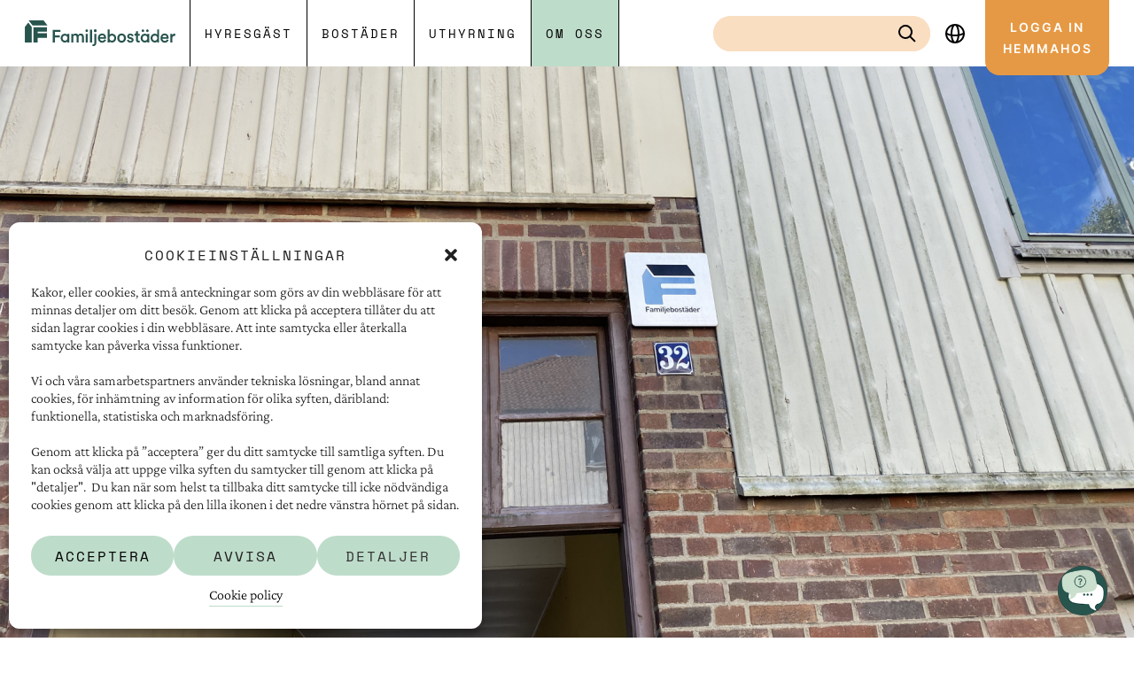

--- FILE ---
content_type: text/html; charset=UTF-8
request_url: https://www.familjebostader.se/om-oss/
body_size: 13812
content:
<!DOCTYPE html>
<html lang="sv-SE">
<head>
  <meta charset="UTF-8">
  <meta http-equiv="X-UA-Compatible" content="IE=edge">
  <meta name="viewport" content="width=device-width, initial-scale=1.0, viewport-fit=cover" />
  <!-- Matomo -->
    <script type="text/plain" data-service="matomo" data-category="statistics">
    var _paq = window._paq = window._paq || [];
    /* tracker methods like "setCustomDimension" should be called before "trackPageView" */
    _paq.push(['trackPageView']);
    _paq.push(['enableLinkTracking']);
    (function() {
        var u="https://familjebostader.matomo.cloud/";
        _paq.push(['setTrackerUrl', u+'matomo.php']);
        _paq.push(['setSiteId', '1']);
        var d=document, g=d.createElement('script'), s=d.getElementsByTagName('script')[0];
        g.async=true; g.src='//cdn.matomo.cloud/familjebostader.matomo.cloud/matomo.js'; s.parentNode.insertBefore(g,s);
    })();
    </script>
    <!-- End Matomo Code -->
    <!-- Rek AI -->
    <script src="https://static.rekai.se/f3d84c56.js" data-useconsent="true" defer></script>
    <!-- Rek AI search-autocomplete -->
    <script src="https://static.rekai.se/addon/rekai_autocomplete.min.js"></script>
    <script>
        function initRekAIAutosearch() {
            // Run this code when page has loaded.
            const rekAutocomplete = rekai_autocomplete('#search-input', {
                projectid: "11901280",
                autoselect: true,
                tabAutocomplete: false,
                openOnFocus: true,
                highlight: true,
                ariaLabel: 'Sökruta',
            }, [{
            source: function(query, callback) {
                var url = "https://predict.rek.ai/predict?addcontent=true&mb=1&vt=1&v30=1&dlv=30&ubl=sv&pl=sv&p=11901280&srek=1f40fc60&rt=flat&keywords=true&term=" + encodeURIComponent(query);
                rekai_autocomplete.getJSON(url, function(response) {
                console.log('response: ', response);
                if (window.innerWidth < 810) {
                    callback(response.slice(0,5));
                } else {
                    callback(response.slice(0,10));
                }
                });
            },
            templates: {
                footer: function (options) {
                // options: { query: string, isEmpty: boolean }
                // is called once, after suggestions are rendered
                return `<div class="rekai-suggestion-footer"><a class="button -primary" href="${window.location.origin}/sokresultat/?search=${options.query}">Visa alla träffar</a></div>`;
                },
            }
            }]).on(
            'rekai_autocomplete:selected',
            (event, suggestion, dataset) => {
                // window.onRekAISelected(event, suggestion, dataset);
                window.location = suggestion.url;
            },
            );
        }
    </script>

    
    <!-- End Rek AI -->
  <title>Om oss | Familjebostäder i Göteborg</title>
	<style>img:is([sizes="auto" i], [sizes^="auto," i]) { contain-intrinsic-size: 3000px 1500px }</style>
	
<!-- The SEO Framework by Sybre Waaijer -->
<meta name="robots" content="max-snippet:-1,max-image-preview:standard,max-video-preview:-1" />
<link rel="canonical" href="https://www.familjebostader.se/om-oss/" />
<meta property="og:type" content="website" />
<meta property="og:locale" content="sv_SE" />
<meta property="og:site_name" content="Familjebostäder i Göteborg" />
<meta property="og:title" content="Om oss" />
<meta property="og:url" content="https://www.familjebostader.se/om-oss/" />
<meta property="og:image" content="https://www.familjebostader.se/uploads/2021/04/cropped-Hogsbo1200x850.jpg" />
<meta property="og:image:width" content="1200" />
<meta property="og:image:height" content="630" />
<meta name="twitter:card" content="summary_large_image" />
<meta name="twitter:title" content="Om oss" />
<meta name="twitter:image" content="https://www.familjebostader.se/uploads/2021/04/cropped-Hogsbo1200x850.jpg" />
<script type="application/ld+json">{"@context":"https://schema.org","@graph":[{"@type":"WebSite","@id":"https://www.familjebostader.se/#/schema/WebSite","url":"https://www.familjebostader.se/","name":"Familjebostäder i Göteborg","inLanguage":"sv-SE","potentialAction":{"@type":"SearchAction","target":{"@type":"EntryPoint","urlTemplate":"https://www.familjebostader.se/s%C3%B6k/{search_term_string}/"},"query-input":"required name=search_term_string"},"publisher":{"@type":"Organization","@id":"https://www.familjebostader.se/#/schema/Organization","name":"Familjebostäder i Göteborg","url":"https://www.familjebostader.se/"}},{"@type":"WebPage","@id":"https://www.familjebostader.se/om-oss/","url":"https://www.familjebostader.se/om-oss/","name":"Om oss | Familjebostäder i Göteborg","inLanguage":"sv-SE","isPartOf":{"@id":"https://www.familjebostader.se/#/schema/WebSite"},"breadcrumb":{"@type":"BreadcrumbList","@id":"https://www.familjebostader.se/#/schema/BreadcrumbList","itemListElement":[{"@type":"ListItem","position":1,"item":"https://www.familjebostader.se/","name":"Familjebostäder i Göteborg"},{"@type":"ListItem","position":2,"name":"Om oss"}]},"potentialAction":{"@type":"ReadAction","target":"https://www.familjebostader.se/om-oss/"}}]}</script>
<!-- / The SEO Framework by Sybre Waaijer | 5.76ms meta | 0.24ms boot -->

<script>!function(i,n,o,c){i[n]||((n=i[n]={})[o='deferedRegisterBlocks']=[],n.registerBlock=function(i,e){n[o].push([i,e])},n[c='deferedInitializeBlocks']=[],n.initializeBlock=function(i,e){n[c].push([i,e])})}(window,'brix');</script>
<style id='classic-theme-styles-inline-css'>
/*! This file is auto-generated */
.wp-block-button__link{color:#fff;background-color:#32373c;border-radius:9999px;box-shadow:none;text-decoration:none;padding:calc(.667em + 2px) calc(1.333em + 2px);font-size:1.125em}.wp-block-file__button{background:#32373c;color:#fff;text-decoration:none}
</style>
<style id='filebird-block-filebird-gallery-style-inline-css'>
ul.filebird-block-filebird-gallery{margin:auto!important;padding:0!important;width:100%}ul.filebird-block-filebird-gallery.layout-grid{display:grid;grid-gap:20px;align-items:stretch;grid-template-columns:repeat(var(--columns),1fr);justify-items:stretch}ul.filebird-block-filebird-gallery.layout-grid li img{border:1px solid #ccc;box-shadow:2px 2px 6px 0 rgba(0,0,0,.3);height:100%;max-width:100%;-o-object-fit:cover;object-fit:cover;width:100%}ul.filebird-block-filebird-gallery.layout-masonry{-moz-column-count:var(--columns);-moz-column-gap:var(--space);column-gap:var(--space);-moz-column-width:var(--min-width);columns:var(--min-width) var(--columns);display:block;overflow:auto}ul.filebird-block-filebird-gallery.layout-masonry li{margin-bottom:var(--space)}ul.filebird-block-filebird-gallery li{list-style:none}ul.filebird-block-filebird-gallery li figure{height:100%;margin:0;padding:0;position:relative;width:100%}ul.filebird-block-filebird-gallery li figure figcaption{background:linear-gradient(0deg,rgba(0,0,0,.7),rgba(0,0,0,.3) 70%,transparent);bottom:0;box-sizing:border-box;color:#fff;font-size:.8em;margin:0;max-height:100%;overflow:auto;padding:3em .77em .7em;position:absolute;text-align:center;width:100%;z-index:2}ul.filebird-block-filebird-gallery li figure figcaption a{color:inherit}

</style>
<link rel='stylesheet' id='cmplz-general-css' href='https://www.familjebostader.se/mu-plugins/complianz-gdpr/assets/css/cookieblocker.min.css?ver=1747037571' media='all' />
<link rel='stylesheet' id='brix-css' href='https://www.familjebostader.se/themes/brix3/assets/styles/app-bundle.css?ver=1763465604' media='all' />
<meta name="theme-color" content="#FFFFFF">
<script src="https://www.familjebostader.se/themes/brix3/assets/scripts/app-bundle.js?ver=1763465603" id="brix-js"></script>
<link rel="https://api.w.org/" href="https://www.familjebostader.se/wp-json/" /><link rel="alternate" title="JSON" type="application/json" href="https://www.familjebostader.se/wp-json/wp/v2/pages/29" /><link rel="EditURI" type="application/rsd+xml" title="RSD" href="https://www.familjebostader.se/wordpress/xmlrpc.php?rsd" />
			<style>.cmplz-hidden {
					display: none !important;
				}</style><link rel="icon" type="image/png" sizes="16x16" href="https://www.familjebostader.se/uploads/2022/10/new-favicon-16x16.png" />
<link rel="icon" type="image/png" sizes="32x32" href="https://www.familjebostader.se/uploads/2022/10/new-favicon-32x32.png" />
<link rel="shortcut icon" href="https://www.familjebostader.se/uploads/2022/10/new-favicon-48x48.ico" />
<link rel="apple-touch-icon" sizes="180x180" href="https://www.familjebostader.se/uploads/2022/10/new-favicon-180x180.png" />
<style>
/**
 * Calculate the luminance for a color.
 * See https://www.w3.org/TR/WCAG20-TECHS/G17.html#G17-tests
 */
/**
 * Calculate the contrast ratio between two colors.
 * See https://www.w3.org/TR/WCAG20-TECHS/G17.html#G17-tests
 */
/**
 * Determine whether to use dark or light text on top of given color.
 * Returns black for dark text and white for light text.
 */
@keyframes scale-element {
  0% {
    transform: scaleX(0);
  }
  100% {
    transform: scaleX(1);
  }
}@keyframes loader-bounce {
  0%, 100% {
    transform: scale(0);
  }
  50% {
    transform: scale(1);
  }
}@keyframes pointer {
  from {
    transform: translateY(0);
  }
  to {
    transform: translateY(20px);
  }
}#brix-hero-29-e48b865e-d627-4024-9de8-baf1bbe61f23 {
  margin-top: 0px;
  margin-bottom: 0px;
  padding-top: 12px;
  padding-bottom: 12px;
  min-height: 360px;
}@media (min-width: 768px) {
  #brix-hero-29-e48b865e-d627-4024-9de8-baf1bbe61f23 {
    min-height: 360px;
  }
}@media (min-width: 1024px) {
  #brix-hero-29-e48b865e-d627-4024-9de8-baf1bbe61f23 {
    min-height: 600px;
  }
}@media (min-width: 768px) {
  #brix-hero-29-e48b865e-d627-4024-9de8-baf1bbe61f23 {
    margin-top: 0px;
    margin-bottom: 0px;
    padding-top: 24px;
    padding-bottom: 24px;
  }
}#brix-hero-29-e48b865e-d627-4024-9de8-baf1bbe61f23 > .content {
  max-width: 792px;
  align-items: flex-start;
  justify-content: center;
  text-align: left;
}#brix-hero-29-e48b865e-d627-4024-9de8-baf1bbe61f23 > .content .image-wrapper > .image {
  max-width: 100%;
  object-position: left;
}#brix-rich-text-29-4673ddfa-0a8f-4fc0-aec6-fe959809dee0 {
  margin-top: 0px;
  margin-bottom: 0px;
  padding-top: 20px;
  padding-bottom: 40px;
}@media (min-width: 768px) {
  #brix-rich-text-29-4673ddfa-0a8f-4fc0-aec6-fe959809dee0 {
    margin-top: 0px;
    margin-bottom: 0px;
    padding-top: 40px;
    padding-bottom: 80px;
  }
}#brix-rich-text-29-4673ddfa-0a8f-4fc0-aec6-fe959809dee0 > .content {
  max-width: 792px;
  text-align: left;
}
</style>
</head>
<body data-cmplz=1 onload="initRekAIAutosearch()" class="wp-singular page-template-default page page-id-29 wp-theme-brix3 -theme-light -menu-type-solid">
<header>
    <nav id="brix-menu" class="brix-menu -not-start-page">
        <div class="menu-bar">
            <a class="logo" href="https://www.familjebostader.se/">
                <svg version="1.1" id="Lager_1" xmlns="http://www.w3.org/2000/svg" x="0" y="0" viewBox="0 0 772.1 128.3" style="enable-background:new 0 0 772.1 128.3" xml:space="preserve"><style>.st0{fill:#28544e}</style><path class="st0" d="M65.9 64.6v-8.3h47.4V34.1H43.7v76h22.2V86.9h47.4V64.6zM19.4 0l20.5 25.8h76.6L96 0zM728.5 95.1c-1.4 4.2-4.6 7.5-10.8 7.5-6.4 0-11.5-4.7-11.8-11.2h31.5c.1-.2.3-1.6.3-3.3 0-13.6-7.8-22.4-21.1-22.4-10.9 0-21 9-21 22.7 0 14.6 10.4 23.1 22.1 23.1 10.4 0 17.2-6.1 19.5-13.6l-8.7-2.8zm-22.3-11.2c.3-4.6 4.1-9.6 10.5-9.6 7.1 0 10.5 4.5 10.6 9.6h-21.1zM579.9 53.8h-9.3v6.5c0 3.8-2 6.7-6.6 6.7h-2.2v9.1h8v21.7c0 8.1 5 12.8 12.9 12.8 3.7 0 5.7-.7 6.3-1v-8.5c-.4.1-2.1.4-3.5.4-3.8 0-5.5-1.6-5.5-5.4v-20h8.9V67H580l-.1-13.2zm-56.2 44.7c.5 4.9 5.3 13 17.8 13 11 0 16.3-7.3 16.3-13.8 0-6.4-4.2-11.3-12.4-13.1l-6.5-1.3c-2.7-.5-4.3-2.2-4.3-4.5 0-2.7 2.6-5 6.2-5 5.8 0 7.6 4 8 6.5l8.7-2.5c-.7-4.2-4.6-12-16.7-12-8.9 0-15.8 6.4-15.8 13.9 0 5.9 4 10.9 11.6 12.6l6.4 1.4c3.5.7 5.1 2.5 5.1 4.8 0 2.7-2.2 5-6.5 5-5.5 0-8.4-3.5-8.8-7.4l-9.1 2.4zm-27.4-32.8c-12.8 0-22.3 9.6-22.3 22.9 0 13.3 9.5 22.9 22.3 22.9 12.9 0 22.4-9.6 22.4-22.9 0-13.2-9.5-22.9-22.4-22.9m0 36.6c-6.3 0-12-4.8-12-13.7S490 75 496.3 75c6.4 0 12 4.6 12 13.5 0 9.1-5.6 13.8-12 13.8m-88.7-7.2c-1.4 4.2-4.6 7.5-10.8 7.5-6.4 0-11.5-4.7-11.8-11.2h31.5c.1-.2.3-1.6.3-3.3 0-13.6-7.8-22.4-21.1-22.4-10.9 0-21 9-21 22.7 0 14.6 10.4 23.1 22 23.1 10.4 0 17.2-6.1 19.5-13.6l-8.6-2.8zm-22.3-11.2c.3-4.6 4.1-9.6 10.5-9.6 7.1 0 10.5 4.5 10.6 9.6h-21.1zm-29.1 29.8c0 3.5-1.4 5.6-5.3 5.6-1.2 0-2.7-.2-3.1-.3l-1.5 8.5c.4.2 2.4.8 5.8.8 8 0 14.3-5.8 14.3-13.8V67h-10.3v46.7zm-11.6-67.6h-10.3v64.1h10.3V46.1zm-96.5 64.1V84.6c0-5.5 3.5-9.6 9-9.6 5.8 0 8.3 3.9 8.3 8.9v26.3h10.1V84.6c0-5.3 3.5-9.6 8.9-9.6 5.8 0 8.3 3.8 8.3 8.9v26.3h9.9v-28c0-11.4-7.4-16.4-15.2-16.4-5.6 0-10.6 2-14 7.6-2.3-5-7.3-7.6-12.9-7.6-4.9 0-10.3 2.3-12.8 6.7V67h-9.8v43.1l10.2.1zm-94.3 0V84.9h25.5V75h-25.5V57.4h28.4v-10h-39v62.8h10.6zM218.4 88.7c0 7-5.3 12.9-12.3 12.9-7.1 0-12.6-5.9-12.6-12.9s5.5-12.9 12.6-12.9c6.9 0 12.3 5.8 12.3 12.9m-.4-21.5v4.5c-1.8-2.3-6.6-5-12.3-5-12.3 0-21.6 9.1-21.6 22s9.3 22 21.6 22c5.8 0 10.5-2.7 12.3-5v4.5h9.6v-43H218zM628.5 88.7c0 7-5.3 12.9-12.3 12.9-7.1 0-12.6-5.9-12.6-12.9s5.5-12.9 12.6-12.9c7 0 12.3 5.8 12.3 12.9m-.4-21.5v4.5c-1.8-2.3-6.6-5-12.3-5-12.3 0-21.6 9.1-21.6 22s9.3 22 21.6 22c5.8 0 10.5-2.7 12.3-5v4.5h9.6v-43h-9.6zM679.4 88.7c0 7-5.3 12.9-12.3 12.9-7.1 0-12.6-5.9-12.6-12.9s5.5-12.9 12.6-12.9c7 0 12.3 5.8 12.3 12.9m-.3-43.6v26.5c-1.8-2.3-6.6-5-12.3-5-12.3 0-21.6 9.1-21.6 22s9.3 22 21.6 22c5.8 0 10.5-2.7 12.3-5v4.5h9.6v-65h-9.6zM434 88.7c0 7 5.3 12.9 12.3 12.9 7.1 0 12.6-5.9 12.6-12.9s-5.5-12.9-12.6-12.9c-6.9 0-12.3 5.8-12.3 12.9m.4-43.6v26.5c1.8-2.3 6.6-5 12.3-5 12.3 0 21.6 9.1 21.6 22s-9.3 22-21.6 22c-5.8 0-10.5-2.7-12.3-5v4.5h-9.6v-65h9.6zM310.9 51.8c0 3.7 3 6.6 6.6 6.6 3.7 0 6.7-2.9 6.7-6.6s-3-6.7-6.7-6.7c-3.6 0-6.6 3-6.6 6.7M312.5 67h10.2v43.1h-10.2zM354.6 51.8c0 3.6 3 6.6 6.6 6.6 3.7 0 6.7-3 6.7-6.6 0-3.7-3-6.7-6.7-6.7-3.6 0-6.6 3-6.6 6.7"/><path class="st0" d="M354.6 51.8c0 3.6 3 6.6 6.6 6.6 3.7 0 6.7-3 6.7-6.6 0-3.7-3-6.7-6.7-6.7-3.6 0-6.6 3-6.6 6.7M598.9 51.8c0 3.6 3 6.6 6.6 6.6 3.7 0 6.7-3 6.7-6.6 0-3.7-3-6.7-6.7-6.7-3.6 0-6.6 3-6.6 6.7M622 51.8c0 3.6 3 6.6 6.6 6.6 3.7 0 6.7-3 6.7-6.6 0-3.7-3-6.7-6.7-6.7-3.6 0-6.6 3-6.6 6.7M771.5 66.8c-.4-.1-1.5-.3-2.8-.3-5.7 0-10.5 2.7-12.5 7.4V67h-10v43.1h10.3V89.6c0-8.1 3.6-12.7 11.6-12.7 1.1 0 2.2.1 3.4.3V66.8zM0 33.7v76.4h35.4V33.4L17.7 11.2z"/></svg>                <span class="screen-reader-text">Familjebostäder i Göteborg</span>
            </a>

                            <button class="toggle-search-button" type="button">
                    <span class="screen-reader-text">Sök</span>
                    <svg xmlns="http://www.w3.org/2000/svg" fill="none" viewBox="0 0 24 24">
  <path stroke="#000" stroke-linecap="square" stroke-linejoin="round" stroke-width="1.5" d="m20.75 20.75-5.833-5.833m1.944-4.861a6.805 6.805 0 1 1-13.61 0 6.805 6.805 0 0 1 13.61 0Z"/>
</svg>
                </button>
            
            <button class="menu-button" type="button" aria-expanded="false"     aria-controls="menu-wrapper">
                <span class="line1"></span>
                <span class="line2"></span>
                <span class="line3"></span>
                <span class="screen-reader-text">Menu</span>
            </button>

            <div class="links links-mobile">
                <div class="language">
                    <a href="https://www-familjebostader-se.translate.goog/om-oss/?_x_tr_sl=sv&_x_tr_tl=en&_x_tr_hl=sv">
                        <svg viewBox="0 0 20 20" xmlns="http://www.w3.org/2000/svg">
<path fill-rule="evenodd" clip-rule="evenodd" d="M9.9987 0.833344C15.0613 0.833344 19.1654 4.9374 19.1654 10C19.1654 15.0626 15.0613 19.1667 9.9987 19.1667C4.93609 19.1667 0.832031 15.0626 0.832031 10C0.832031 4.9374 4.93609 0.833344 9.9987 0.833344ZM17.433 10.997C16.5495 11.4566 15.386 11.8408 14.0647 12.1057C13.8769 14.0241 13.4327 15.7175 12.7866 16.9648C15.2525 15.9768 17.0717 13.7172 17.433 10.997ZM12.4873 10.6704C12.4948 10.4497 12.4987 10.2261 12.4987 10C12.4987 5.82 11.1707 2.50001 9.9987 2.50001C8.8267 2.50001 7.4987 5.82 7.4987 10C7.4987 10.2392 7.50304 10.4755 7.51146 10.7085C8.29321 10.7902 9.12852 10.8333 9.99871 10.8333C10.8554 10.8333 11.696 10.7729 12.4873 10.6704ZM14.1622 10.3785C14.1643 10.2529 14.1654 10.1267 14.1654 10C14.1654 7.22698 13.6607 4.72276 12.7866 3.03526C15.2667 4.02894 17.0927 6.30899 17.4391 9.05014C17.047 9.49029 15.8101 10.0131 14.1622 10.3785ZM7.64779 12.3978C8.39538 12.4651 9.18277 12.5 9.99871 12.5C10.8015 12.5 11.5924 12.4545 12.3531 12.3701C11.9772 15.3681 10.9379 17.5 9.9987 17.5C9.06242 17.5 8.02659 15.3812 7.64779 12.3978ZM5.83666 10.4585C5.35837 10.3631 4.91261 10.2508 4.50559 10.1229C3.47188 9.79832 2.79635 9.40044 2.55341 9.08949C2.88727 6.33083 4.7188 4.03369 7.21082 3.03527C6.33667 4.72276 5.83203 7.22697 5.83203 10C5.83203 10.1537 5.83358 10.3066 5.83666 10.4585ZM5.93964 12.1757C6.13133 14.0653 6.57259 15.7327 7.21082 16.9648C4.78767 15.9939 2.989 13.7952 2.5845 11.1382C3.45406 11.5911 4.60148 11.9431 5.93964 12.1757Z"/>
</svg>
                        <span>Språk</span>
                    </a>
                </div>
            </div>

            <div id="menu-wrapper" class="menu-wrapper">
                <div class="mobile-login">
                    <a target="_blank" href="https://minasidor.familjebostader.avy.se/login">
                        <span>Logga in / HemmaHos</span>
                    </a>
                </div>

                                    <ul class="menu" role="list"><li class="menu-item -with-sub-menu"><button class="menu-item-link" aria-haspopup="true" aria-expanded="false" aria-controls="sub-menu-6072"><span>Hyresgäst</span></button><ul role="list" id="sub-menu-6072" class="sub-menu-list"><li><a href="https://www.familjebostader.se/kundservice/"><div class="desktop-menu-arrow"><svg width="17" height="17" viewBox="0 0 17 17" fill="none" xmlns="http://www.w3.org/2000/svg">
<path fill-rule="evenodd" clip-rule="evenodd" d="M12.4566 9.20834H2.125V7.79167H12.4566L7.99913 3.33421L9.00087 2.33247L15.1684 8.50001L9.00087 14.6675L7.99913 13.6658L12.4566 9.20834Z" fill="black"/>
</svg>
</div><span>Kontakta oss</span></a></li><li><a href="https://www.familjebostader.se/omradeskontor/"><div class="desktop-menu-arrow"><svg width="17" height="17" viewBox="0 0 17 17" fill="none" xmlns="http://www.w3.org/2000/svg">
<path fill-rule="evenodd" clip-rule="evenodd" d="M12.4566 9.20834H2.125V7.79167H12.4566L7.99913 3.33421L9.00087 2.33247L15.1684 8.50001L9.00087 14.6675L7.99913 13.6658L12.4566 9.20834Z" fill="black"/>
</svg>
</div><span>Områdeskontor</span></a></li><li><a href="https://www.familjebostader.se/fambo-app/"><div class="desktop-menu-arrow"><svg width="17" height="17" viewBox="0 0 17 17" fill="none" xmlns="http://www.w3.org/2000/svg">
<path fill-rule="evenodd" clip-rule="evenodd" d="M12.4566 9.20834H2.125V7.79167H12.4566L7.99913 3.33421L9.00087 2.33247L15.1684 8.50001L9.00087 14.6675L7.99913 13.6658L12.4566 9.20834Z" fill="black"/>
</svg>
</div><span>Boendeappen</span></a></li><li><a href="https://www.familjebostader.se/hemmahos/"><div class="desktop-menu-arrow"><svg width="17" height="17" viewBox="0 0 17 17" fill="none" xmlns="http://www.w3.org/2000/svg">
<path fill-rule="evenodd" clip-rule="evenodd" d="M12.4566 9.20834H2.125V7.79167H12.4566L7.99913 3.33421L9.00087 2.33247L15.1684 8.50001L9.00087 14.6675L7.99913 13.6658L12.4566 9.20834Z" fill="black"/>
</svg>
</div><span>HemmaHos</span></a></li><li><a href="https://www.familjebostader.se/serviceanmalan/"><div class="desktop-menu-arrow"><svg width="17" height="17" viewBox="0 0 17 17" fill="none" xmlns="http://www.w3.org/2000/svg">
<path fill-rule="evenodd" clip-rule="evenodd" d="M12.4566 9.20834H2.125V7.79167H12.4566L7.99913 3.33421L9.00087 2.33247L15.1684 8.50001L9.00087 14.6675L7.99913 13.6658L12.4566 9.20834Z" fill="black"/>
</svg>
</div><span>Serviceanmälan</span></a></li><li><a href="https://www.familjebostader.se/flytta-in/"><div class="desktop-menu-arrow"><svg width="17" height="17" viewBox="0 0 17 17" fill="none" xmlns="http://www.w3.org/2000/svg">
<path fill-rule="evenodd" clip-rule="evenodd" d="M12.4566 9.20834H2.125V7.79167H12.4566L7.99913 3.33421L9.00087 2.33247L15.1684 8.50001L9.00087 14.6675L7.99913 13.6658L12.4566 9.20834Z" fill="black"/>
</svg>
</div><span>Flytta in</span></a></li><li><a href="https://www.familjebostader.se/flytta-ut/"><div class="desktop-menu-arrow"><svg width="17" height="17" viewBox="0 0 17 17" fill="none" xmlns="http://www.w3.org/2000/svg">
<path fill-rule="evenodd" clip-rule="evenodd" d="M12.4566 9.20834H2.125V7.79167H12.4566L7.99913 3.33421L9.00087 2.33247L15.1684 8.50001L9.00087 14.6675L7.99913 13.6658L12.4566 9.20834Z" fill="black"/>
</svg>
</div><span>Flytta ut</span></a></li><li><a href="https://www.familjebostader.se/hyra/"><div class="desktop-menu-arrow"><svg width="17" height="17" viewBox="0 0 17 17" fill="none" xmlns="http://www.w3.org/2000/svg">
<path fill-rule="evenodd" clip-rule="evenodd" d="M12.4566 9.20834H2.125V7.79167H12.4566L7.99913 3.33421L9.00087 2.33247L15.1684 8.50001L9.00087 14.6675L7.99913 13.6658L12.4566 9.20834Z" fill="black"/>
</svg>
</div><span>Hyra</span></a></li><li><a href="https://www.familjebostader.se/trivsel/"><div class="desktop-menu-arrow"><svg width="17" height="17" viewBox="0 0 17 17" fill="none" xmlns="http://www.w3.org/2000/svg">
<path fill-rule="evenodd" clip-rule="evenodd" d="M12.4566 9.20834H2.125V7.79167H12.4566L7.99913 3.33421L9.00087 2.33247L15.1684 8.50001L9.00087 14.6675L7.99913 13.6658L12.4566 9.20834Z" fill="black"/>
</svg>
</div><span>Trivsamt och tryggt</span></a></li><li><a href="https://www.familjebostader.se/tillval/"><div class="desktop-menu-arrow"><svg width="17" height="17" viewBox="0 0 17 17" fill="none" xmlns="http://www.w3.org/2000/svg">
<path fill-rule="evenodd" clip-rule="evenodd" d="M12.4566 9.20834H2.125V7.79167H12.4566L7.99913 3.33421L9.00087 2.33247L15.1684 8.50001L9.00087 14.6675L7.99913 13.6658L12.4566 9.20834Z" fill="black"/>
</svg>
</div><span>Tillval</span></a></li><li><a href="https://www.familjebostader.se/blanketter/"><div class="desktop-menu-arrow"><svg width="17" height="17" viewBox="0 0 17 17" fill="none" xmlns="http://www.w3.org/2000/svg">
<path fill-rule="evenodd" clip-rule="evenodd" d="M12.4566 9.20834H2.125V7.79167H12.4566L7.99913 3.33421L9.00087 2.33247L15.1684 8.50001L9.00087 14.6675L7.99913 13.6658L12.4566 9.20834Z" fill="black"/>
</svg>
</div><span>Blanketter</span></a></li></ul></li><li class="menu-item -with-sub-menu"><button class="menu-item-link" aria-haspopup="true" aria-expanded="false" aria-controls="sub-menu-6081"><span>Bostäder</span></button><ul role="list" id="sub-menu-6081" class="sub-menu-list"><li><a href="https://www.familjebostader.se/nya-bostader-2/"><div class="desktop-menu-arrow"><svg width="17" height="17" viewBox="0 0 17 17" fill="none" xmlns="http://www.w3.org/2000/svg">
<path fill-rule="evenodd" clip-rule="evenodd" d="M12.4566 9.20834H2.125V7.79167H12.4566L7.99913 3.33421L9.00087 2.33247L15.1684 8.50001L9.00087 14.6675L7.99913 13.6658L12.4566 9.20834Z" fill="black"/>
</svg>
</div><span>Nya bostäder</span></a></li><li><a href="https://www.familjebostader.se/vara-omraden/"><div class="desktop-menu-arrow"><svg width="17" height="17" viewBox="0 0 17 17" fill="none" xmlns="http://www.w3.org/2000/svg">
<path fill-rule="evenodd" clip-rule="evenodd" d="M12.4566 9.20834H2.125V7.79167H12.4566L7.99913 3.33421L9.00087 2.33247L15.1684 8.50001L9.00087 14.6675L7.99913 13.6658L12.4566 9.20834Z" fill="black"/>
</svg>
</div><span>Våra områden</span></a></li><li><a href="https://www.familjebostader.se/forvaltning/"><div class="desktop-menu-arrow"><svg width="17" height="17" viewBox="0 0 17 17" fill="none" xmlns="http://www.w3.org/2000/svg">
<path fill-rule="evenodd" clip-rule="evenodd" d="M12.4566 9.20834H2.125V7.79167H12.4566L7.99913 3.33421L9.00087 2.33247L15.1684 8.50001L9.00087 14.6675L7.99913 13.6658L12.4566 9.20834Z" fill="black"/>
</svg>
</div><span>Förvaltning</span></a></li><li><a href="https://www.familjebostader.se/renovering-ombyggnad/"><div class="desktop-menu-arrow"><svg width="17" height="17" viewBox="0 0 17 17" fill="none" xmlns="http://www.w3.org/2000/svg">
<path fill-rule="evenodd" clip-rule="evenodd" d="M12.4566 9.20834H2.125V7.79167H12.4566L7.99913 3.33421L9.00087 2.33247L15.1684 8.50001L9.00087 14.6675L7.99913 13.6658L12.4566 9.20834Z" fill="black"/>
</svg>
</div><span>Renovering</span></a></li><li><a href="https://www.familjebostader.se/konceptboende/"><div class="desktop-menu-arrow"><svg width="17" height="17" viewBox="0 0 17 17" fill="none" xmlns="http://www.w3.org/2000/svg">
<path fill-rule="evenodd" clip-rule="evenodd" d="M12.4566 9.20834H2.125V7.79167H12.4566L7.99913 3.33421L9.00087 2.33247L15.1684 8.50001L9.00087 14.6675L7.99913 13.6658L12.4566 9.20834Z" fill="black"/>
</svg>
</div><span>Konceptboende</span></a></li><li><a href="https://www.familjebostader.se/vara-hus/"><div class="desktop-menu-arrow"><svg width="17" height="17" viewBox="0 0 17 17" fill="none" xmlns="http://www.w3.org/2000/svg">
<path fill-rule="evenodd" clip-rule="evenodd" d="M12.4566 9.20834H2.125V7.79167H12.4566L7.99913 3.33421L9.00087 2.33247L15.1684 8.50001L9.00087 14.6675L7.99913 13.6658L12.4566 9.20834Z" fill="black"/>
</svg>
</div><span>Våra hus</span></a></li><li><a href="https://www.familjebostader.se/utemiljo/"><div class="desktop-menu-arrow"><svg width="17" height="17" viewBox="0 0 17 17" fill="none" xmlns="http://www.w3.org/2000/svg">
<path fill-rule="evenodd" clip-rule="evenodd" d="M12.4566 9.20834H2.125V7.79167H12.4566L7.99913 3.33421L9.00087 2.33247L15.1684 8.50001L9.00087 14.6675L7.99913 13.6658L12.4566 9.20834Z" fill="black"/>
</svg>
</div><span>Utemiljö</span></a></li></ul></li><li class="menu-item -with-sub-menu"><button class="menu-item-link" aria-haspopup="true" aria-expanded="false" aria-controls="sub-menu-6102"><span>Uthyrning</span></button><ul role="list" id="sub-menu-6102" class="sub-menu-list"><li><a href="https://www.familjebostader.se/boplats/"><div class="desktop-menu-arrow"><svg width="17" height="17" viewBox="0 0 17 17" fill="none" xmlns="http://www.w3.org/2000/svg">
<path fill-rule="evenodd" clip-rule="evenodd" d="M12.4566 9.20834H2.125V7.79167H12.4566L7.99913 3.33421L9.00087 2.33247L15.1684 8.50001L9.00087 14.6675L7.99913 13.6658L12.4566 9.20834Z" fill="black"/>
</svg>
</div><span>Boplats</span></a></li><li><a href="https://www.familjebostader.se/omflyttning/"><div class="desktop-menu-arrow"><svg width="17" height="17" viewBox="0 0 17 17" fill="none" xmlns="http://www.w3.org/2000/svg">
<path fill-rule="evenodd" clip-rule="evenodd" d="M12.4566 9.20834H2.125V7.79167H12.4566L7.99913 3.33421L9.00087 2.33247L15.1684 8.50001L9.00087 14.6675L7.99913 13.6658L12.4566 9.20834Z" fill="black"/>
</svg>
</div><span>Omflyttning</span></a></li><li><a href="https://www.familjebostader.se/p-plats/"><div class="desktop-menu-arrow"><svg width="17" height="17" viewBox="0 0 17 17" fill="none" xmlns="http://www.w3.org/2000/svg">
<path fill-rule="evenodd" clip-rule="evenodd" d="M12.4566 9.20834H2.125V7.79167H12.4566L7.99913 3.33421L9.00087 2.33247L15.1684 8.50001L9.00087 14.6675L7.99913 13.6658L12.4566 9.20834Z" fill="black"/>
</svg>
</div><span>P-platser</span></a></li><li><a href="https://www.familjebostader.se/direktbyte/"><div class="desktop-menu-arrow"><svg width="17" height="17" viewBox="0 0 17 17" fill="none" xmlns="http://www.w3.org/2000/svg">
<path fill-rule="evenodd" clip-rule="evenodd" d="M12.4566 9.20834H2.125V7.79167H12.4566L7.99913 3.33421L9.00087 2.33247L15.1684 8.50001L9.00087 14.6675L7.99913 13.6658L12.4566 9.20834Z" fill="black"/>
</svg>
</div><span>Direktbyte</span></a></li><li><a href="https://www.familjebostader.se/andrahandsuthyrning/"><div class="desktop-menu-arrow"><svg width="17" height="17" viewBox="0 0 17 17" fill="none" xmlns="http://www.w3.org/2000/svg">
<path fill-rule="evenodd" clip-rule="evenodd" d="M12.4566 9.20834H2.125V7.79167H12.4566L7.99913 3.33421L9.00087 2.33247L15.1684 8.50001L9.00087 14.6675L7.99913 13.6658L12.4566 9.20834Z" fill="black"/>
</svg>
</div><span>Andrahand</span></a></li><li><a href="https://www.familjebostader.se/mer-om-uthyrning/"><div class="desktop-menu-arrow"><svg width="17" height="17" viewBox="0 0 17 17" fill="none" xmlns="http://www.w3.org/2000/svg">
<path fill-rule="evenodd" clip-rule="evenodd" d="M12.4566 9.20834H2.125V7.79167H12.4566L7.99913 3.33421L9.00087 2.33247L15.1684 8.50001L9.00087 14.6675L7.99913 13.6658L12.4566 9.20834Z" fill="black"/>
</svg>
</div><span>Mer om uthyrning</span></a></li></ul></li><li class="menu-item -active -with-sub-menu"><button class="menu-item-link" aria-haspopup="true" aria-expanded="false" aria-controls="sub-menu-6088"><span>Om oss</span></button><ul role="list" id="sub-menu-6088" class="sub-menu-list"><li><a href="https://www.familjebostader.se/nyheter/"><div class="desktop-menu-arrow"><svg width="17" height="17" viewBox="0 0 17 17" fill="none" xmlns="http://www.w3.org/2000/svg">
<path fill-rule="evenodd" clip-rule="evenodd" d="M12.4566 9.20834H2.125V7.79167H12.4566L7.99913 3.33421L9.00087 2.33247L15.1684 8.50001L9.00087 14.6675L7.99913 13.6658L12.4566 9.20834Z" fill="black"/>
</svg>
</div><span>Nyheter</span></a></li><li><a href="https://www.familjebostader.se/jobba-hos-oss/"><div class="desktop-menu-arrow"><svg width="17" height="17" viewBox="0 0 17 17" fill="none" xmlns="http://www.w3.org/2000/svg">
<path fill-rule="evenodd" clip-rule="evenodd" d="M12.4566 9.20834H2.125V7.79167H12.4566L7.99913 3.33421L9.00087 2.33247L15.1684 8.50001L9.00087 14.6675L7.99913 13.6658L12.4566 9.20834Z" fill="black"/>
</svg>
</div><span>Jobba hos oss</span></a></li><li><a href="https://www.familjebostader.se/var-historia/"><div class="desktop-menu-arrow"><svg width="17" height="17" viewBox="0 0 17 17" fill="none" xmlns="http://www.w3.org/2000/svg">
<path fill-rule="evenodd" clip-rule="evenodd" d="M12.4566 9.20834H2.125V7.79167H12.4566L7.99913 3.33421L9.00087 2.33247L15.1684 8.50001L9.00087 14.6675L7.99913 13.6658L12.4566 9.20834Z" fill="black"/>
</svg>
</div><span>Vår historia</span></a></li><li><a href="https://www.familjebostader.se/vart-uppdrag/"><div class="desktop-menu-arrow"><svg width="17" height="17" viewBox="0 0 17 17" fill="none" xmlns="http://www.w3.org/2000/svg">
<path fill-rule="evenodd" clip-rule="evenodd" d="M12.4566 9.20834H2.125V7.79167H12.4566L7.99913 3.33421L9.00087 2.33247L15.1684 8.50001L9.00087 14.6675L7.99913 13.6658L12.4566 9.20834Z" fill="black"/>
</svg>
</div><span>Vårt uppdrag</span></a></li><li><a href="https://www.familjebostader.se/var-organisation/"><div class="desktop-menu-arrow"><svg width="17" height="17" viewBox="0 0 17 17" fill="none" xmlns="http://www.w3.org/2000/svg">
<path fill-rule="evenodd" clip-rule="evenodd" d="M12.4566 9.20834H2.125V7.79167H12.4566L7.99913 3.33421L9.00087 2.33247L15.1684 8.50001L9.00087 14.6675L7.99913 13.6658L12.4566 9.20834Z" fill="black"/>
</svg>
</div><span>Vår organisation</span></a></li><li><a href="https://www.familjebostader.se/viktigt-for-oss/"><div class="desktop-menu-arrow"><svg width="17" height="17" viewBox="0 0 17 17" fill="none" xmlns="http://www.w3.org/2000/svg">
<path fill-rule="evenodd" clip-rule="evenodd" d="M12.4566 9.20834H2.125V7.79167H12.4566L7.99913 3.33421L9.00087 2.33247L15.1684 8.50001L9.00087 14.6675L7.99913 13.6658L12.4566 9.20834Z" fill="black"/>
</svg>
</div><span>Viktigt för oss</span></a></li><li><a href="https://www.familjebostader.se/finansiell-info/"><div class="desktop-menu-arrow"><svg width="17" height="17" viewBox="0 0 17 17" fill="none" xmlns="http://www.w3.org/2000/svg">
<path fill-rule="evenodd" clip-rule="evenodd" d="M12.4566 9.20834H2.125V7.79167H12.4566L7.99913 3.33421L9.00087 2.33247L15.1684 8.50001L9.00087 14.6675L7.99913 13.6658L12.4566 9.20834Z" fill="black"/>
</svg>
</div><span>Finansiell info</span></a></li><li><a href="https://www.familjebostader.se/for-leverantorer/"><div class="desktop-menu-arrow"><svg width="17" height="17" viewBox="0 0 17 17" fill="none" xmlns="http://www.w3.org/2000/svg">
<path fill-rule="evenodd" clip-rule="evenodd" d="M12.4566 9.20834H2.125V7.79167H12.4566L7.99913 3.33421L9.00087 2.33247L15.1684 8.50001L9.00087 14.6675L7.99913 13.6658L12.4566 9.20834Z" fill="black"/>
</svg>
</div><span>För leverantörer</span></a></li><li><a href="https://www.familjebostader.se/hur-vi-kommunicerar/"><div class="desktop-menu-arrow"><svg width="17" height="17" viewBox="0 0 17 17" fill="none" xmlns="http://www.w3.org/2000/svg">
<path fill-rule="evenodd" clip-rule="evenodd" d="M12.4566 9.20834H2.125V7.79167H12.4566L7.99913 3.33421L9.00087 2.33247L15.1684 8.50001L9.00087 14.6675L7.99913 13.6658L12.4566 9.20834Z" fill="black"/>
</svg>
</div><span>Hur vi kommunicerar</span></a></li><li><a href="https://www.familjebostader.se/digitalisering/"><div class="desktop-menu-arrow"><svg width="17" height="17" viewBox="0 0 17 17" fill="none" xmlns="http://www.w3.org/2000/svg">
<path fill-rule="evenodd" clip-rule="evenodd" d="M12.4566 9.20834H2.125V7.79167H12.4566L7.99913 3.33421L9.00087 2.33247L15.1684 8.50001L9.00087 14.6675L7.99913 13.6658L12.4566 9.20834Z" fill="black"/>
</svg>
</div><span>Digitalisering</span></a></li></ul></li></ul>                                <div id="rek1" data-selector="#rek1" class="rek-prediction" data-projectid="11901280" data-srek="1f40fc60" data-nrofhits="5" data-headertext="Upptäck mer" data-headerheadinglevel="3" data-titlemaxlength="23"></div>
            </div>

                            <div class="search-form-wrapper">
                    <form class="search-form" data-search-url="https://www.familjebostader.se/sokresultat/">
                        <input id="search-input" class="search-input" type="text" />
                        <button class="search-button">
                            <svg xmlns="http://www.w3.org/2000/svg" fill="none" viewBox="0 0 24 24">
  <path stroke="#000" stroke-linecap="square" stroke-linejoin="round" stroke-width="1.5" d="m20.75 20.75-5.833-5.833m1.944-4.861a6.805 6.805 0 1 1-13.61 0 6.805 6.805 0 0 1 13.61 0Z"/>
</svg>
                            <svg viewBox="0 0 24 24" xmlns="http://www.w3.org/2000/svg">
  <path fill-rule="evenodd" clip-rule="evenodd" d="M10 18a8 8 0 116.3-3l5.4 5.3-1.4 1.4-5.4-5.4A8 8 0 0110 18zm6-8a6 6 0 11-12 0 6 6 0 0112 0z" />
</svg>
                            <span class="screen-reader-text">Sök</span>
                        </button>
                    </form>
                </div>
            
            <div class="links links-desktop">
                <div class="language">
                    <a href="https://www-familjebostader-se.translate.goog/om-oss/?_x_tr_sl=sv&_x_tr_tl=en&_x_tr_hl=sv">
                        <svg viewBox="0 0 20 20" xmlns="http://www.w3.org/2000/svg">
<path fill-rule="evenodd" clip-rule="evenodd" d="M9.9987 0.833344C15.0613 0.833344 19.1654 4.9374 19.1654 10C19.1654 15.0626 15.0613 19.1667 9.9987 19.1667C4.93609 19.1667 0.832031 15.0626 0.832031 10C0.832031 4.9374 4.93609 0.833344 9.9987 0.833344ZM17.433 10.997C16.5495 11.4566 15.386 11.8408 14.0647 12.1057C13.8769 14.0241 13.4327 15.7175 12.7866 16.9648C15.2525 15.9768 17.0717 13.7172 17.433 10.997ZM12.4873 10.6704C12.4948 10.4497 12.4987 10.2261 12.4987 10C12.4987 5.82 11.1707 2.50001 9.9987 2.50001C8.8267 2.50001 7.4987 5.82 7.4987 10C7.4987 10.2392 7.50304 10.4755 7.51146 10.7085C8.29321 10.7902 9.12852 10.8333 9.99871 10.8333C10.8554 10.8333 11.696 10.7729 12.4873 10.6704ZM14.1622 10.3785C14.1643 10.2529 14.1654 10.1267 14.1654 10C14.1654 7.22698 13.6607 4.72276 12.7866 3.03526C15.2667 4.02894 17.0927 6.30899 17.4391 9.05014C17.047 9.49029 15.8101 10.0131 14.1622 10.3785ZM7.64779 12.3978C8.39538 12.4651 9.18277 12.5 9.99871 12.5C10.8015 12.5 11.5924 12.4545 12.3531 12.3701C11.9772 15.3681 10.9379 17.5 9.9987 17.5C9.06242 17.5 8.02659 15.3812 7.64779 12.3978ZM5.83666 10.4585C5.35837 10.3631 4.91261 10.2508 4.50559 10.1229C3.47188 9.79832 2.79635 9.40044 2.55341 9.08949C2.88727 6.33083 4.7188 4.03369 7.21082 3.03527C6.33667 4.72276 5.83203 7.22697 5.83203 10C5.83203 10.1537 5.83358 10.3066 5.83666 10.4585ZM5.93964 12.1757C6.13133 14.0653 6.57259 15.7327 7.21082 16.9648C4.78767 15.9939 2.989 13.7952 2.5845 11.1382C3.45406 11.5911 4.60148 11.9431 5.93964 12.1757Z"/>
</svg>
                        <span>Språk</span>
                    </a>
                </div>

                <div class="desktop-login">
                    <a target="_blank" href="https://minasidor.familjebostader.avy.se/login">
                        <span>Logga in</span>
                        <span>HemmaHos</span>
                    </a>
                </div>
            </div>
        </div>

                    <div class="search-form-wrapper-background"></div>
            </nav>
</header>

<main>
                                            <div
        id="brix-hero-29-e48b865e-d627-4024-9de8-baf1bbe61f23"
        class="brix-block brix-hero "
    >
    <div class="background">
<img decoding="async" class="image -cover" srcset="https://www.familjebostader.se/uploads/brix/6477/IMG_0650-scaled-rkpz9c-640x0.png 640w, https://www.familjebostader.se/uploads/brix/6477/IMG_0650-scaled-rkpz9c-1024x0.png 1024w, https://www.familjebostader.se/uploads/brix/6477/IMG_0650-scaled-rkpz9c-1920x0.png 1920w" sizes="(max-width: 640px) 640px, (max-width: 1024px) 1024px, (max-width: 1920px) 1920px, 1920px" src="https://www.familjebostader.se/uploads/brix/6477/IMG_0650-scaled-rkpz9c-1920x0.png" alt="" data-object-fit="cover" data-object-position="center"/>
</div>

<div class="content">

    
    
    
    
    </div>
    </div>


<div
    id="brix-rich-text-29-4673ddfa-0a8f-4fc0-aec6-fe959809dee0"
    class="brix-block brix-rich-text "
>
    
            <div class="content">
            
<h1 id="brix-heading-29-f40e3545-51d8-464c-b5a5-65c1f81fa6be" class="heading ">
        Historia    </h1>


<p id="brix-paragraph-29-bc63485c-6bf0-4d38-949c-ec49076aea73" class="paragraph -large">
        Familjebostäder har rötterna i 1950-talet, ett årtionde som präglades av tillväxt, utvecklingsoptimism och förhoppningar på det framväxande folkhemmet. Men också av trångboddhet, fattigdom och dass på gården. Det var här, i brytningen mellan det gamla och det nya Sverige som bolaget bildades.    </p>


<p id="brix-paragraph-29-4b57bb1e-c9a0-491c-95f8-4bae2377c8a9" class="paragraph -normal">
        Uppdraget var att ge göteborgarna anständiga hem, moderna bostäder med värme, rinnande vatten och badrum. Den nya staden byggdes i Högsbo, Kortedala, Guldheden. Småningom blev byggandet storskaligare, med rationella metoder och högt tempo. Biskopsgården, Tynnered, Bergsjön och de övriga miljonprogramsområdena uppfördes.    </p>


<p id="brix-paragraph-29-955f9093-36b6-4c2a-b8fb-15f71371759d" class="paragraph -normal">
        Under 60- och 70-talen revs delar av Göteborg. Men grävmaskinerna fick inte fortsätta in i Majorna och Kungsladugård. Göteborgarna ville behålla landshövdingebebyggelsen och Familjebostäder fick nu uppdraget att köpa fastigheter med cirka 6 000 lägenheter, renovera och modernisera. Ett jätteprojekt som räddade kvarteren och gav hela stadsdelen nytt liv.    </p>


<p id="brix-paragraph-29-c4e6d417-62ab-4706-933b-2ed4f6d4b148" class="paragraph -normal">
        För oss har dialog och social hållbarhet varit en del av uppdraget ända sedan 1950-talet. Vår historia är en berättelse om utveckling, modernisering och nybyggnad i hus och områden där människor redan bor. Människan – hyresgästen och göteborgaren – kommer alltid att vara en högst närvarande kraft i Familjebostäders verksamhet.    </p>


<p id="brix-paragraph-29-01a98c24-68cb-45c0-bdc5-397d6f2cccca" class="paragraph -normal">
        Vill du veta mer om vad vi har åstadkommit genom åren? Läs mer om vår historia som du hittar i menyn.    </p>

        </div>
    </div>
                                                                        <div id="rek3" data-selector="#rek3" class="rek-prediction bottom-page-recommendations" data-projectid="11901280" data-srek="1f40fc60" data-renderstyle="pills" data-nrofhits="4" data-userootpath="false" data-headertext="Fler sidor" data-headerheadinglevel="2" data-titlemaxlength="25"></div>
                        </main>

<footer>
    <div class="wrapper">
        <div class="col">
                        <ul><li><a href="https://www.familjebostader.se/pressrum/">Pressrum</a></li><li><a href="https://www.familjebostader.se/tillganglighetsredogorelse/">Tillgänglighet</a></li><li><a href="https://www.familjebostader.se/for-leverantorer/">För leverantörer</a></li><li><a href="https://www.familjebostader.se/personuppgifter/">Personuppgifter</a></li><li><a href="https://www.familjebostader.se/cookie-policy/">Om cookies</a></li></ul>                    </div>
        <div class="col">
            <div class="inner-col">
            <p class="row">Kontakt:</p>
                                <a class="row" href="tel:031%20-%20731%2067%2000">
                        031 - 731 67 00                    </a>
                                
                                    <p class="row">Postadress:<br />
Familjebostäder i Göteborg<br />
Box 5151, 402 26 Göteborg<br />
<br />
Besöksadress:<br />
Södra vägen 12</p>
                
                            </div>
        </div>

        <div class="col">
            <div class="social-media-container">
                <div class="row social-media">
                    <span class="label-sr-only">Social media</span>
                    <ul>
                                                    <li>
                                <a class="facebook" href="https://sv-se.facebook.com/familjebostader.goteborg" target="_blank">
                                    <span class="label-sr-only">facebook</span>
                                    <svg width="24" height="24" viewBox="0 0 24 24" xmlns="http://www.w3.org/2000/svg">
  <path fill-rule="evenodd" clip-rule="evenodd" d="M4 2h16a2 2 0 012 2v16a2 2 0 01-2 2H4a2 2 0 01-2-2V4c0-1.1.9-2 2-2zm0 2v16h16V4H4zm7.13 8H13v6h2v-6h1.98v-2H15V9a1 1 0 011-1h1V6h-1a3 3 0 00-3 3v1h-1.87v2z"/>
</svg>
                                </a>
                            </li>
                        
                        
                                                    <li>
                                <a class="instagram" href="https://www.instagram.com/familjebostader_gbg/" target="_blank">
                                    <span class="label-sr-only">instagram</span>
                                    <svg width="24" height="24" viewBox="0 0 24 24" xmlns="http://www.w3.org/2000/svg">
  <path fill-rule="evenodd" clip-rule="evenodd" d="M16 2H8a6 6 0 00-6 6v8a6 6 0 006 6h8a6 6 0 006-6V8a6 6 0 00-6-6zM4 8a4 4 0 014-4h8a4 4 0 014 4v8a4 4 0 01-4 4H8a4 4 0 01-4-4V8zm8 9a5 5 0 110-10 5 5 0 010 10zm0-2a3 3 0 100-6 3 3 0 000 6zm6-8a1 1 0 11-2 0 1 1 0 012 0z"/>
</svg>
                                </a>
                            </li>
                        
                                                    <li>
                                <a class="youtube" href="https://www.youtube.com/channel/UCX6e8VLiLlQOAjanq7GFrtA" target="_blank">
                                    <span class="label-sr-only">youtube</span>
                                    <svg width="24" height="24" viewBox="0 0 24 24" xmlns="http://www.w3.org/2000/svg">
  <path fill-rule="evenodd" clip-rule="evenodd" d="M22.02 18.13c.69-1.17.98-3.06.98-6.13 0-3.06-.29-4.94-.98-6.14-.7-1.25-1.51-1.65-3.14-1.74C17.77 4.04 15 4 12 4s-5.77.04-6.89.12c-1.62.1-2.44.49-3.14 1.74C1.3 7.06 1 8.95 1 12.01c0 3.04.3 4.94.98 6.13.69 1.24 1.5 1.63 3.13 1.75 1.17.06 4.1.11 6.9.11 2.78 0 5.7-.05 6.87-.11 1.65-.12 2.45-.51 3.14-1.76zM18.75 6.1c1.02.06 1.21.16 1.53.74.47.81.72 2.4.72 5.16 0 2.73-.25 4.33-.71 5.13-.33.59-.52.68-1.54.75-1.1.06-4 .11-6.75.11-2.76 0-5.65-.05-6.76-.11-1.01-.07-1.2-.16-1.52-.73C3.25 16.34 3 14.73 3 12s.25-4.33.71-5.16c.33-.57.52-.67 1.53-.73C6.3 6.04 9.04 6 12 6c2.95 0 5.7.04 6.75.11zM10 9l5 3-5 3V9z"/>
</svg>
                                </a>
                            </li>
                        
                                                    <li>
                                <a class="linkedin" href="https://se.linkedin.com/company/familjebost-der-i-g-teborg-ab" target="_blank">
                                    <span class="label-sr-only">linkedin</span>
                                    <svg width="24" height="24" viewBox="0 0 24 24" xmlns="http://www.w3.org/2000/svg">
  <path fill-rule="evenodd" clip-rule="evenodd" d="M4 2h16a2 2 0 012 2v16a2 2 0 01-2 2H4a2 2 0 01-2-2V4c0-1.1.9-2 2-2zm0 2v16h16V4H4zm9 5c-.52 0-1.06.16-1.55.45L11 9h-1v7h2v-4c0-.58.6-1 1-1h1c.4 0 1 .42 1 1v4h2v-4c0-1.85-1.6-3-3-3h-1zM8 8a1 1 0 100-2 1 1 0 000 2zM7 9v7h2V9H7z" />
</svg>
                                </a>
                            </li>
                                            </ul>
                </div>
                <div class="row footer-links">
                                                        </div>
                <div class="row policy-copyright">
                                    </div>
            </div>
        </div>
    </div>
</footer>
<script type="speculationrules">
{"prefetch":[{"source":"document","where":{"and":[{"href_matches":"\/*"},{"not":{"href_matches":["\/wordpress\/wp-*.php","\/wordpress\/wp-admin\/*","\/uploads\/*","\/*","\/plugins\/*","\/themes\/brix3\/*","\/*\\?(.+)"]}},{"not":{"selector_matches":"a[rel~=\"nofollow\"]"}},{"not":{"selector_matches":".no-prefetch, .no-prefetch a"}}]},"eagerness":"conservative"}]}
</script>

<!-- Consent Management powered by Complianz | GDPR/CCPA Cookie Consent https://wordpress.org/plugins/complianz-gdpr -->
<div id="cmplz-cookiebanner-container"><div class="cmplz-cookiebanner cmplz-hidden banner-1 bottom-right-view-preferences optin cmplz-bottom-left cmplz-categories-type-view-preferences" aria-modal="true" data-nosnippet="true" role="dialog" aria-live="polite" aria-labelledby="cmplz-header-1-optin" aria-describedby="cmplz-message-1-optin">
	<div class="cmplz-header">
		<div class="cmplz-logo"></div>
		<div class="cmplz-title" id="cmplz-header-1-optin">Cookieinställningar</div>
		<div class="cmplz-close" tabindex="0" role="button" aria-label="Close dialog">
			<svg aria-hidden="true" focusable="false" data-prefix="fas" data-icon="times" class="svg-inline--fa fa-times fa-w-11" role="img" xmlns="http://www.w3.org/2000/svg" viewBox="0 0 352 512"><path fill="currentColor" d="M242.72 256l100.07-100.07c12.28-12.28 12.28-32.19 0-44.48l-22.24-22.24c-12.28-12.28-32.19-12.28-44.48 0L176 189.28 75.93 89.21c-12.28-12.28-32.19-12.28-44.48 0L9.21 111.45c-12.28 12.28-12.28 32.19 0 44.48L109.28 256 9.21 356.07c-12.28 12.28-12.28 32.19 0 44.48l22.24 22.24c12.28 12.28 32.2 12.28 44.48 0L176 322.72l100.07 100.07c12.28 12.28 32.2 12.28 44.48 0l22.24-22.24c12.28-12.28 12.28-32.19 0-44.48L242.72 256z"></path></svg>
		</div>
	</div>

	<div class="cmplz-divider cmplz-divider-header"></div>
	<div class="cmplz-body">
		<div class="cmplz-message" id="cmplz-message-1-optin">Kakor, eller cookies, är små anteckningar som görs av din webbläsare för att minnas detaljer om ditt besök. Genom att klicka på acceptera tillåter du att sidan lagrar cookies i din webbläsare. Att inte samtycka eller återkalla samtycke kan påverka vissa funktioner.<br />
<br />
Vi och våra samarbetspartners använder tekniska lösningar, bland annat cookies, för inhämtning av information för olika syften, däribland: funktionella, statistiska och marknadsföring.<br />
<br />
Genom att klicka på ”acceptera” ger du ditt samtycke till samtliga syften. Du kan också välja att uppge vilka syften du samtycker till genom att klicka på "detaljer".  Du kan när som helst ta tillbaka ditt samtycke till icke nödvändiga cookies genom att klicka på den lilla ikonen i det nedre vänstra hörnet på sidan.</div>
		<!-- categories start -->
		<div class="cmplz-categories">
			<details class="cmplz-category cmplz-functional" >
				<summary>
						<span class="cmplz-category-header">
							<span class="cmplz-category-title">Funktion</span>
							<span class='cmplz-always-active'>
								<span class="cmplz-banner-checkbox">
									<input type="checkbox"
										   id="cmplz-functional-optin"
										   data-category="cmplz_functional"
										   class="cmplz-consent-checkbox cmplz-functional"
										   size="40"
										   value="1"/>
									<label class="cmplz-label" for="cmplz-functional-optin" tabindex="0"><span class="screen-reader-text">Funktion</span></label>
								</span>
								Always active							</span>
							<span class="cmplz-icon cmplz-open">
								<svg xmlns="http://www.w3.org/2000/svg" viewBox="0 0 448 512"  height="18" ><path d="M224 416c-8.188 0-16.38-3.125-22.62-9.375l-192-192c-12.5-12.5-12.5-32.75 0-45.25s32.75-12.5 45.25 0L224 338.8l169.4-169.4c12.5-12.5 32.75-12.5 45.25 0s12.5 32.75 0 45.25l-192 192C240.4 412.9 232.2 416 224 416z"/></svg>
							</span>
						</span>
				</summary>
				<div class="cmplz-description">
					<span class="cmplz-description-functional">Endast nödvändiga kakor för att hemsidan skall fungera.</span>
				</div>
			</details>

			<details class="cmplz-category cmplz-preferences" >
				<summary>
						<span class="cmplz-category-header">
							<span class="cmplz-category-title">Preferences</span>
							<span class="cmplz-banner-checkbox">
								<input type="checkbox"
									   id="cmplz-preferences-optin"
									   data-category="cmplz_preferences"
									   class="cmplz-consent-checkbox cmplz-preferences"
									   size="40"
									   value="1"/>
								<label class="cmplz-label" for="cmplz-preferences-optin" tabindex="0"><span class="screen-reader-text">Preferences</span></label>
							</span>
							<span class="cmplz-icon cmplz-open">
								<svg xmlns="http://www.w3.org/2000/svg" viewBox="0 0 448 512"  height="18" ><path d="M224 416c-8.188 0-16.38-3.125-22.62-9.375l-192-192c-12.5-12.5-12.5-32.75 0-45.25s32.75-12.5 45.25 0L224 338.8l169.4-169.4c12.5-12.5 32.75-12.5 45.25 0s12.5 32.75 0 45.25l-192 192C240.4 412.9 232.2 416 224 416z"/></svg>
							</span>
						</span>
				</summary>
				<div class="cmplz-description">
					<span class="cmplz-description-preferences">The technical storage or access is necessary for the legitimate purpose of storing preferences that are not requested by the subscriber or user.</span>
				</div>
			</details>

			<details class="cmplz-category cmplz-statistics" >
				<summary>
						<span class="cmplz-category-header">
							<span class="cmplz-category-title">Statistik</span>
							<span class="cmplz-banner-checkbox">
								<input type="checkbox"
									   id="cmplz-statistics-optin"
									   data-category="cmplz_statistics"
									   class="cmplz-consent-checkbox cmplz-statistics"
									   size="40"
									   value="1"/>
								<label class="cmplz-label" for="cmplz-statistics-optin" tabindex="0"><span class="screen-reader-text">Statistik</span></label>
							</span>
							<span class="cmplz-icon cmplz-open">
								<svg xmlns="http://www.w3.org/2000/svg" viewBox="0 0 448 512"  height="18" ><path d="M224 416c-8.188 0-16.38-3.125-22.62-9.375l-192-192c-12.5-12.5-12.5-32.75 0-45.25s32.75-12.5 45.25 0L224 338.8l169.4-169.4c12.5-12.5 32.75-12.5 45.25 0s12.5 32.75 0 45.25l-192 192C240.4 412.9 232.2 416 224 416z"/></svg>
							</span>
						</span>
				</summary>
				<div class="cmplz-description">
					<span class="cmplz-description-statistics">Den tekniska lagring eller åtkomst som används uteslutande för statistiska ändamål. Vi använder oss av statistik- och analyscookies i syfte att hjälpa oss att förbättra vår webbplats, optimera upplevelsen för en återkommande användare, samt för att vi ska kunna analysera varifrån våra besökare kommer och mäta hur vår hemsida används.</span>
					<span class="cmplz-description-statistics-anonymous">The technical storage or access that is used exclusively for anonymous statistical purposes. Without a subpoena, voluntary compliance on the part of your Internet Service Provider, or additional records from a third party, information stored or retrieved for this purpose alone cannot usually be used to identify you.</span>
				</div>
			</details>
			<details class="cmplz-category cmplz-marketing" >
				<summary>
						<span class="cmplz-category-header">
							<span class="cmplz-category-title">Marknadsföring</span>
							<span class="cmplz-banner-checkbox">
								<input type="checkbox"
									   id="cmplz-marketing-optin"
									   data-category="cmplz_marketing"
									   class="cmplz-consent-checkbox cmplz-marketing"
									   size="40"
									   value="1"/>
								<label class="cmplz-label" for="cmplz-marketing-optin" tabindex="0"><span class="screen-reader-text">Marknadsföring</span></label>
							</span>
							<span class="cmplz-icon cmplz-open">
								<svg xmlns="http://www.w3.org/2000/svg" viewBox="0 0 448 512"  height="18" ><path d="M224 416c-8.188 0-16.38-3.125-22.62-9.375l-192-192c-12.5-12.5-12.5-32.75 0-45.25s32.75-12.5 45.25 0L224 338.8l169.4-169.4c12.5-12.5 32.75-12.5 45.25 0s12.5 32.75 0 45.25l-192 192C240.4 412.9 232.2 416 224 416z"/></svg>
							</span>
						</span>
				</summary>
				<div class="cmplz-description">
					<span class="cmplz-description-marketing">På denna webbplats används endast nödvändiga cookies för funktionaliteten och inga för marknadsföring av Familjebostäder. På webbplatsen kan innehåll bäddas in från YouTube, där YouTube sparar inställningar för videouppspelning och interaktion med tjänsten.</span>
				</div>
			</details>
		</div><!-- categories end -->
			</div>

	<div class="cmplz-links cmplz-information">
		<a class="cmplz-link cmplz-manage-options cookie-statement" href="#" data-relative_url="#cmplz-manage-consent-container">Manage options</a>
		<a class="cmplz-link cmplz-manage-third-parties cookie-statement" href="#" data-relative_url="#cmplz-cookies-overview">Manage services</a>
		<a class="cmplz-link cmplz-manage-vendors tcf cookie-statement" href="#" data-relative_url="#cmplz-tcf-wrapper">Manage {vendor_count} vendors</a>
		<a class="cmplz-link cmplz-external cmplz-read-more-purposes tcf" target="_blank" rel="noopener noreferrer nofollow" href="https://cookiedatabase.org/tcf/purposes/">Read more about these purposes</a>
			</div>

	<div class="cmplz-divider cmplz-footer"></div>

	<div class="cmplz-buttons">
		<button class="cmplz-btn cmplz-accept">Acceptera</button>
		<button class="cmplz-btn cmplz-deny">Avvisa</button>
		<button class="cmplz-btn cmplz-view-preferences">Detaljer</button>
		<button class="cmplz-btn cmplz-save-preferences">Spara</button>
		<a class="cmplz-btn cmplz-manage-options tcf cookie-statement" href="#" data-relative_url="#cmplz-manage-consent-container">Detaljer</a>
			</div>

	<div class="cmplz-links cmplz-documents">
		<a class="cmplz-link cookie-statement" href="#" data-relative_url="">{title}</a>
		<a class="cmplz-link privacy-statement" href="#" data-relative_url="">{title}</a>
		<a class="cmplz-link impressum" href="#" data-relative_url="">{title}</a>
			</div>

</div>
</div>
					<div id="cmplz-manage-consent" data-nosnippet="true"><button class="cmplz-btn cmplz-hidden cmplz-manage-consent manage-consent-1">.</button>

</div><script>
(function(initializeBlock) {
  if (!initializeBlock) { return; }
  initializeBlock("brix-hero", "brix-hero-29-e48b865e-d627-4024-9de8-baf1bbe61f23");
  initializeBlock("brix-heading", "brix-heading-29-f40e3545-51d8-464c-b5a5-65c1f81fa6be");
  initializeBlock("brix-paragraph", "brix-paragraph-29-bc63485c-6bf0-4d38-949c-ec49076aea73");
  initializeBlock("brix-paragraph", "brix-paragraph-29-4b57bb1e-c9a0-491c-95f8-4bae2377c8a9");
  initializeBlock("brix-paragraph", "brix-paragraph-29-955f9093-36b6-4c2a-b8fb-15f71371759d");
  initializeBlock("brix-paragraph", "brix-paragraph-29-c4e6d417-62ab-4706-933b-2ed4f6d4b148");
  initializeBlock("brix-paragraph", "brix-paragraph-29-01a98c24-68cb-45c0-bdc5-397d6f2cccca");
  initializeBlock("brix-rich-text", "brix-rich-text-29-4673ddfa-0a8f-4fc0-aec6-fe959809dee0");
})(window.brix && window.brix.initializeBlock);
</script>
<script id="cmplz-cookiebanner-js-extra">
var complianz = {"prefix":"cmplz_","user_banner_id":"1","set_cookies":[],"block_ajax_content":"0","banner_version":"30","version":"7.4.0.1","store_consent":"","do_not_track_enabled":"","consenttype":"optin","region":"eu","geoip":"","dismiss_timeout":"","disable_cookiebanner":"","soft_cookiewall":"","dismiss_on_scroll":"","cookie_expiry":"365","url":"https:\/\/www.familjebostader.se\/wp-json\/complianz\/v1\/","locale":"lang=sv&locale=sv_SE","set_cookies_on_root":"0","cookie_domain":"","current_policy_id":"19","cookie_path":"\/","categories":{"statistics":"statistics","marketing":"marketing"},"tcf_active":"","placeholdertext":"Click to accept {category} cookies and enable this content","css_file":"https:\/\/www.familjebostader.se\/uploads\/complianz\/css\/banner-{banner_id}-{type}.css?v=30","page_links":{"eu":{"cookie-statement":{"title":"Cookie policy","url":"https:\/\/www.familjebostader.se\/cookie-policy\/"}}},"tm_categories":"","forceEnableStats":"","preview":"","clean_cookies":"","aria_label":"Click to accept {category} cookies and enable this content"};
</script>
<script defer src="https://www.familjebostader.se/mu-plugins/complianz-gdpr/cookiebanner/js/complianz.min.js?ver=1738224912" id="cmplz-cookiebanner-js"></script>
<script type='text/javascript'>
    function initEmbeddedMessaging() {
        try {
            embeddedservice_bootstrap.settings.language = 'sv'; // For example, enter 'en' or 'en-US'
            embeddedservice_bootstrap.init(
                '00DfJ000002wuFJ',
                'GuestChat',
                'https://familjebostader.my.site.com/ESWGuestChat1761986520949', {
                    scrt2URL: 'https://familjebostader.my.salesforce-scrt.com'
                }
            );
        } catch (err) {
            console.error('Error loading Embedded Messaging: ', err);
        }
    };
</script>
<script type='text/javascript' src='https://familjebostader.my.site.com/ESWGuestChat1761986520949/assets/js/bootstrap.min.js' onload='initEmbeddedMessaging()'></script>
</body>

</html>